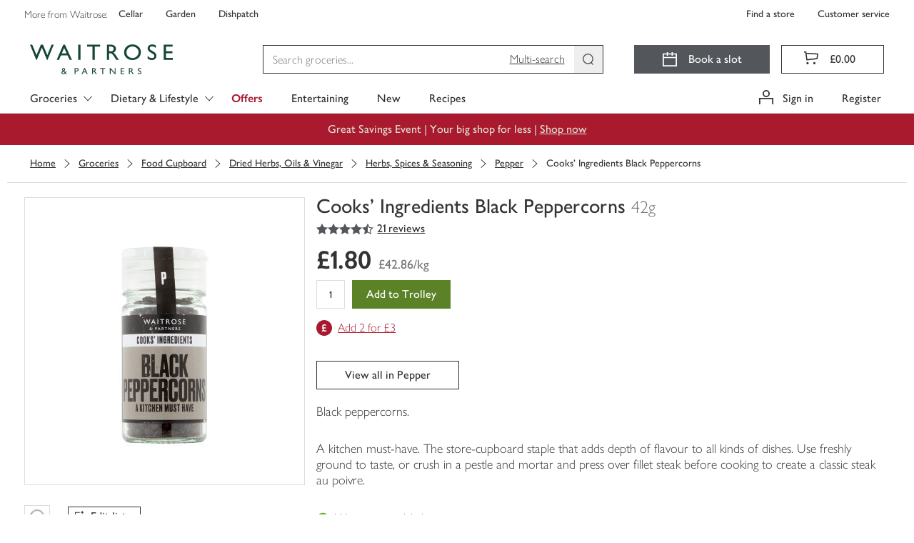

--- FILE ---
content_type: text/javascript
request_url: https://www.waitrose.com/ecom/assets/mfe/common/8281.da676eec9bb4d4d788eb.js
body_size: 280
content:
"use strict";(self.__COMMON_LOADED_CHUNKS__=self.__COMMON_LOADED_CHUNKS__||[]).push([[8281],{8281:function(t,e,r){r.r(e),r.d(e,{TrolleyInactive:function(){return a}});var n=r(1203),l=r(2434),c=function(){return c=Object.assign||function(t){for(var e,r=1,n=arguments.length;r<n;r++)for(var l in e=arguments[r])Object.prototype.hasOwnProperty.call(e,l)&&(t[l]=e[l]);return t},c.apply(this,arguments)},a=(0,l.S)(function(t){return n.createElement("svg",c({},t,{viewBox:"0 0 20 20",xmlns:"http://www.w3.org/2000/svg"}),n.createElement("path",{fill:"currentColor",d:"M4.89 20a1.6 1.6 0 0 0 1.61-1.6c0-.89-.72-1.6-1.61-1.6a1.6 1.6 0 0 0-1.61 1.6c0 .88.72 1.6 1.6 1.6Z"}),n.createElement("path",{fill:"currentColor",d:"M3.44 3.88 3.17 2H0v1.6h1.78l1.55 11 15.61-1.82L20 4.82 3.44 3.88Zm14.12 7.4-12.9 1.54-1-7.34 14.56.83-.66 4.97Z"}),n.createElement("path",{fill:"currentColor",d:"M14.44 20a1.6 1.6 0 0 0 1.62-1.6c0-.89-.73-1.6-1.62-1.6a1.6 1.6 0 0 0-1.6 1.6c0 .88.71 1.6 1.6 1.6Z"}))})}}]);
//# sourceMappingURL=8281.da676eec9bb4d4d788eb.js.map

--- FILE ---
content_type: text/javascript
request_url: https://www.waitrose.com/ecom/assets/mfe/common/chunk.1445.f5d5db6322b9500b21cb.js
body_size: 271
content:
"use strict";(self.__COMMON_LOADED_CHUNKS__=self.__COMMON_LOADED_CHUNKS__||[]).push([[1445],{6207:function(t,r,e){e.r(r),e.d(r,{X:function(){return c}});var n=e(1203),l=e(2434),o=function(){return o=Object.assign||function(t){for(var r,e=1,n=arguments.length;e<n;e++)for(var l in r=arguments[e])Object.prototype.hasOwnProperty.call(r,l)&&(t[l]=r[l]);return t},o.apply(this,arguments)},c=(0,l.S)(function(t){return n.createElement("svg",o({},t,{viewBox:"0 0 20 20",xmlns:"http://www.w3.org/2000/svg"}),n.createElement("path",{fill:"currentColor",d:"M11.862 8.469 19.147 0h-1.726l-6.326 7.353L6.042 0H.215l7.64 11.12L.215 20h1.726l6.68-7.765L13.958 20h5.828L11.86 8.469Zm-2.365 2.748-.774-1.107-6.16-8.81h2.652l4.971 7.11.774 1.107 6.462 9.242H14.77l-5.273-7.541Z"}))})}}]);
//# sourceMappingURL=chunk.1445.f5d5db6322b9500b21cb.js.map

--- FILE ---
content_type: text/javascript
request_url: https://www.waitrose.com/ecom/assets/mfe/common/4536.8d23859757b5d7ae537f.js
body_size: 296
content:
"use strict";(self.__COMMON_LOADED_CHUNKS__=self.__COMMON_LOADED_CHUNKS__||[]).push([[4536],{4536:function(e,t,r){r.r(t),r.d(t,{Bin:function(){return c}});var n=r(1203),l=r(2434),o=function(){return o=Object.assign||function(e){for(var t,r=1,n=arguments.length;r<n;r++)for(var l in t=arguments[r])Object.prototype.hasOwnProperty.call(t,l)&&(e[l]=t[l]);return e},o.apply(this,arguments)},c=(0,l.S)(function(e){return n.createElement("svg",o({},e,{viewBox:"0 0 20 20",xmlns:"http://www.w3.org/2000/svg"}),n.createElement("path",{fill:"currentColor",d:"M16.4186 20H3.86047V6.04651H5.25582V18.6046H15.0233V6.04651H16.4186V20Z"}),n.createElement("path",{fill:"currentColor",d:"M18.2791 3.25583H2V4.65118H18.2791V3.25583Z"}),n.createElement("path",{fill:"currentColor",d:"M13.1628 3.72093H11.7674V1.39535H8.51162V3.72093H7.11627V0H13.1628V3.72093Z"}),n.createElement("path",{fill:"currentColor",d:"M8.04653 7.90698H6.65118V16.7442H8.04653V7.90698Z"}),n.createElement("path",{fill:"currentColor",d:"M10.8372 7.90698H9.44183V16.7442H10.8372V7.90698Z"}),n.createElement("path",{fill:"currentColor",d:"M13.6279 7.90698H12.2325V16.7442H13.6279V7.90698Z"}))})}}]);
//# sourceMappingURL=4536.8d23859757b5d7ae537f.js.map